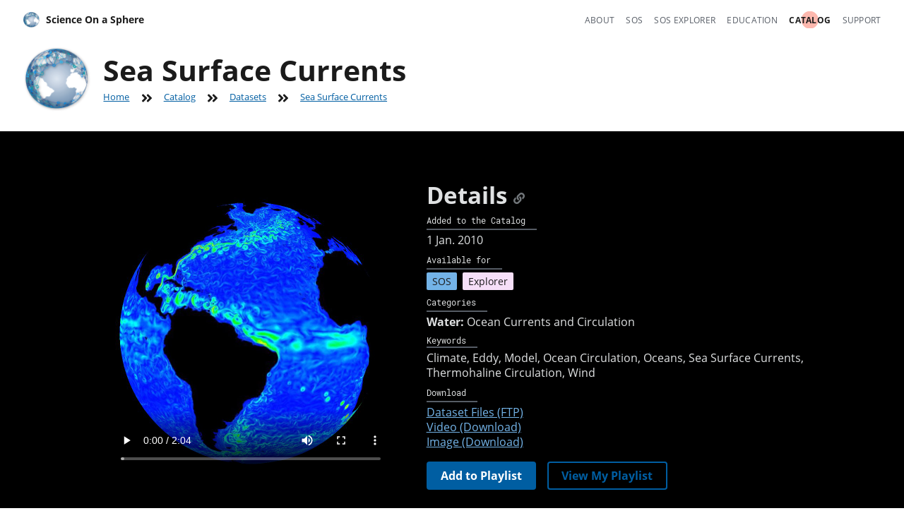

--- FILE ---
content_type: text/html
request_url: https://sos.noaa.gov/catalog/datasets/sea-surface-currents/
body_size: 11003
content:
<!DOCTYPE html>
<html lang="en" class="no-js"><head>
    <meta charset="UTF-8">
    <meta name="viewport" content="width=device-width, initial-scale=1.0">
    <meta http-equiv="X-UA-Compatible" content="ie=edge">

    <script>document.documentElement.setAttribute("class", "");</script>

    
  





<title>Sea Surface Currents - Science On a Sphere</title>
<link rel="canonical" href="https://sos.noaa.gov/catalog/datasets/sea-surface-currents/">

<meta property="og:site_name" content="Science On a Sphere">
<meta property="og:title" content="Sea Surface Currents - Science On a Sphere">
<meta property="og:type" content="website">
<meta property="og:url" content="https://sos.noaa.gov/catalog/datasets/sea-surface-currents/">







<meta property="og:image" content="https://sos.noaa.gov/ftp_mirror/oceans/nasa_speed/media/thumbnail_big.jpg">
<meta property="og:image:alt" content="Page image for Sea Surface Currents">

<meta property="twitter:card" content="summary_large_image">


    <link rel="stylesheet" href="/css/styles.css">
    <link rel="preload" href="/fonts/open-sans/OpenSans-Regular.woff2" as="font" type="font/woff2" crossorigin="">
    <link rel="preload" href="/fonts/open-sans/OpenSans-Bold.woff2" as="font" type="font/woff2" crossorigin="">
    <link rel="preload" href="/fonts/open-sans/OpenSans-Italic.woff2" as="font" type="font/woff2" crossorigin="">
    <link rel="stylesheet" media="print" href="/css/print.css">

    <script src="/js/flexgap.js" async=""></script>
    

    

    

    <!-- We participate in the US government's analytics program. See the data at analytics.usa.gov. -->
    <script async type="text/javascript" id="_fed_an_ua_tag" src="https://dap.digitalgov.gov/Universal-Federated-Analytics-Min.js?agency=DOC&amp;subagency=NOAA"></script>

    <!-- NOAA's Siteimprove Enterprise for website compliance (accessibility, SEO, QA, Analytics). -->
    <script async="" src="https://siteimproveanalytics.com/js/siteanalyze_6294131.js"></script>
    
  </head>

  
  
    
  
  

  <body class="letterbox theme--catalog">
    <a class="usa-skipnav" href="#main-content">Skip to Content</a>

    <header id="site-header" role="banner" class="sos-header">
  <div class="container-layout">
    <div class="cluster-layout -space-between">
      <div>

        <a href="/" aria-label="Home" class="sos-logo icon-link nav-link">
          <img src="/img/sos-logo-sm.png" alt="" width="24" height="24" class="icon">
          Science On a Sphere
        </a>

        <nav id="site-nav" aria-label="navigation" class="sos-nav cluster-layout no-print">
          <ul class="">
          

            
            

            <li class="nav-item">
              <a href="/about/" class="nav-link">About</a>
            </li>

          

            
            

            <li class="nav-item">
              <a href="/sos/" class="nav-link">SOS</a>
            </li>

          

            
            

            <li class="nav-item">
              <a href="/sos-explorer/" class="nav-link">SOS Explorer</a>
            </li>

          

            
            

            <li class="nav-item">
              <a href="/education/" class="nav-link">Education</a>
            </li>

          

            
            
              
            

            <li class="nav-item">
              <a href="/catalog/" class="nav-link" aria-current="page">Catalog</a>
            </li>

          

            
            

            <li class="nav-item">
              <a href="/support/" class="nav-link">Support</a>
            </li>

          
          </ul>
        </nav>

      </div>
    </div>
  </div>
</header>


    <main id="main-content" tabindex="-1">

    
  <header class="page-head padding-top-1 padding-bottom-3">
  <div class="container-layout">
    <div class="page-head__hgroup">
      <h1 class="page-head__title">Sea Surface Currents</h1>
      





  <div class="cluster-layout no-print">
    <ul aria-label="Breadcrumbs">

      
  
  
    
  
  <li class="breadcrumb">
    <a class="breadcrumb__link" href="/">Home</a>
    
      <span class="breadcrumb__separator icon"><svg viewBox="0 0 448 512"><path d="M224.3 273l-136 136c-9.4 9.4-24.6 9.4-33.9 0l-22.6-22.6c-9.4-9.4-9.4-24.6 0-33.9l96.4-96.4-96.4-96.4c-9.4-9.4-9.4-24.6 0-33.9L54.3 103c9.4-9.4 24.6-9.4 33.9 0l136 136c9.5 9.4 9.5 24.6.1 34zm192-34l-136-136c-9.4-9.4-24.6-9.4-33.9 0l-22.6 22.6c-9.4 9.4-9.4 24.6 0 33.9l96.4 96.4-96.4 96.4c-9.4 9.4-9.4 24.6 0 33.9l22.6 22.6c9.4 9.4 24.6 9.4 33.9 0l136-136c9.4-9.2 9.4-24.4 0-33.8z"></path></svg></span>
    
  </li>


      
        
  
  
    
  
  <li class="breadcrumb">
    <a class="breadcrumb__link" href="/catalog/">Catalog</a>
    
      <span class="breadcrumb__separator icon"><svg viewBox="0 0 448 512"><path d="M224.3 273l-136 136c-9.4 9.4-24.6 9.4-33.9 0l-22.6-22.6c-9.4-9.4-9.4-24.6 0-33.9l96.4-96.4-96.4-96.4c-9.4-9.4-9.4-24.6 0-33.9L54.3 103c9.4-9.4 24.6-9.4 33.9 0l136 136c9.5 9.4 9.5 24.6.1 34zm192-34l-136-136c-9.4-9.4-24.6-9.4-33.9 0l-22.6 22.6c-9.4 9.4-9.4 24.6 0 33.9l96.4 96.4-96.4 96.4c-9.4 9.4-9.4 24.6 0 33.9l22.6 22.6c9.4 9.4 24.6 9.4 33.9 0l136-136c9.4-9.2 9.4-24.4 0-33.8z"></path></svg></span>
    
  </li>

      
        
  
  
    
  
  <li class="breadcrumb">
    <a class="breadcrumb__link" href="/catalog/datasets/">Datasets</a>
    
      <span class="breadcrumb__separator icon"><svg viewBox="0 0 448 512"><path d="M224.3 273l-136 136c-9.4 9.4-24.6 9.4-33.9 0l-22.6-22.6c-9.4-9.4-9.4-24.6 0-33.9l96.4-96.4-96.4-96.4c-9.4-9.4-9.4-24.6 0-33.9L54.3 103c9.4-9.4 24.6-9.4 33.9 0l136 136c9.5 9.4 9.5 24.6.1 34zm192-34l-136-136c-9.4-9.4-24.6-9.4-33.9 0l-22.6 22.6c-9.4 9.4-9.4 24.6 0 33.9l96.4 96.4-96.4 96.4c-9.4 9.4-9.4 24.6 0 33.9l22.6 22.6c9.4 9.4 24.6 9.4 33.9 0l136-136c9.4-9.2 9.4-24.4 0-33.8z"></path></svg></span>
    
  </li>

      

      
  
  
  <li class="breadcrumb">
    <a class="breadcrumb__link" aria-current="page">Sea Surface Currents</a>
    
  </li>


    </ul>
  </div>


    </div>
  </div>
</header>

  <div class="usa-section bg-black text-base-lighter">
    <div class="container-layout container-layout--narrow">
      

  
  


  


<div class="cluster-layout">
  
  <section aria-labelledby="details">

    
      <video controls="" poster="/ftp_mirror/oceans/nasa_speed/media/thumbnail_big.jpg" width="400" height="400" class="margin-x-auto">
        <source src="/videos/nasa_speed_400.mp4">
        <img alt="" src="/ftp_mirror/oceans/nasa_speed/media/thumbnail_big.jpg">
      </video>
    

    <div class="measure-3">
      <div class="sos-heading--2">
      <h2 id="details">Details</h2>
      <a href="#details" class="sos-anchor-link no-print">
        <span class="icon"><svg viewBox="0 0 512 512"><path d="M326.612 185.391c59.747 59.809 58.927 155.698.36 214.59-.11.12-.24.25-.36.37l-67.2 67.2c-59.27 59.27-155.699 59.262-214.96 0-59.27-59.26-59.27-155.7 0-214.96l37.106-37.106c9.84-9.84 26.786-3.3 27.294 10.606.648 17.722 3.826 35.527 9.69 52.721 1.986 5.822.567 12.262-3.783 16.612l-13.087 13.087c-28.026 28.026-28.905 73.66-1.155 101.96 28.024 28.579 74.086 28.749 102.325.51l67.2-67.19c28.191-28.191 28.073-73.757 0-101.83-3.701-3.694-7.429-6.564-10.341-8.569a16.037 16.037 0 0 1-6.947-12.606c-.396-10.567 3.348-21.456 11.698-29.806l21.054-21.055c5.521-5.521 14.182-6.199 20.584-1.731a152.482 152.482 0 0 1 20.522 17.197zM467.547 44.449c-59.261-59.262-155.69-59.27-214.96 0l-67.2 67.2c-.12.12-.25.25-.36.37-58.566 58.892-59.387 154.781.36 214.59a152.454 152.454 0 0 0 20.521 17.196c6.402 4.468 15.064 3.789 20.584-1.731l21.054-21.055c8.35-8.35 12.094-19.239 11.698-29.806a16.037 16.037 0 0 0-6.947-12.606c-2.912-2.005-6.64-4.875-10.341-8.569-28.073-28.073-28.191-73.639 0-101.83l67.2-67.19c28.239-28.239 74.3-28.069 102.325.51 27.75 28.3 26.872 73.934-1.155 101.96l-13.087 13.087c-4.35 4.35-5.769 10.79-3.783 16.612 5.864 17.194 9.042 34.999 9.69 52.721.509 13.906 17.454 20.446 27.294 10.606l37.106-37.106c59.271-59.259 59.271-155.699.001-214.959z"></path></svg></span>
        <span class="usa-sr-only">Permalink to Details</span>
      </a>
    </div>

      <dl class="metadata-list">
        <div>
          <dt><span class="metadata-list__heading text-base-lighter">Added to the Catalog</span></dt>
          <dd><time datetime="2010-01-01">1 Jan. 2010</time></dd>
        </div>

        <div>
          <dt><span class="metadata-list__heading text-base-lighter">Available for</span></dt>
          <dd class="usa-tag bg-primary-light text-ink">SOS</dd>
          <dd class="usa-tag bg-violet-warm-10 text-ink text-no-transform">Explorer</dd>
        </div>

        
          <div>
            <dt><span class="metadata-list__heading text-base-lighter">Categories</span></dt>
            
              <dd><b>Water:</b> Ocean Currents and Circulation
            
          </dd></div>
        

        
          <div class="comma-separated line-height-sans-2">
            <dt><span class="metadata-list__heading text-base-lighter">Keywords</span></dt>
            
              <dd>Climate</dd>
            
              <dd>Eddy</dd>
            
              <dd>Model</dd>
            
              <dd>Ocean Circulation</dd>
            
              <dd>Oceans</dd>
            
              <dd>Sea Surface Currents</dd>
            
              <dd>Thermohaline Circulation</dd>
            
              <dd>Wind</dd>
            
          </div>
        

        <div>
          <dt><span class="metadata-list__heading text-base-lighter">Download</span></dt>
          <dd><a href="ftp://public.sos.noaa.gov/oceans/nasa_speed/">Dataset Files (FTP)</a></dd>
          <dd><a href="/videos-original/nasa_speed_400.mov" download="">Video (Download)</a></dd>
          <dd><a href="/ftp_mirror/oceans/nasa_speed/media/thumbnail_big.jpg" download="">Image (Download)</a></dd>
        </div>
      </dl>

      
      
        <script>window.PLAYLIST_META = Object.assign({ url: "/catalog/datasets/sea-surface-currents/" }, {"id":130,"name":"Sea Surface Currents","thumbnailBig":"/ftp_mirror/oceans/nasa_speed/media/thumbnail_big.jpg","variations":[{"name":"Sea Surface Currents (with audio)","hasAudio":1,"isTranslated":null,"playlistPath":"/shared/sos/media/oceans/nasa_speed/playlist_audio.sos"}]});</script>
        <div class="cluster-layout margin-top-2">
          <div>
            <button class="usa-button add-to-playlist multi-state-button" x-cloak="">
              <div class="multi-state-button__container">
                <span class="multi-state-button__label multi-state-button__default">Add to Playlist</span>
                <span class="multi-state-button__label multi-state-button__clicked" aria-hidden="true">Added!</span>
              </div>
            </button>
            <a href="/catalog/playlist-builder/" class="view-playlist usa-button usa-button--outline" x-cloak="">View My Playlist</a>
          </div>
        </div>
        <script src="/js/add-to-playlist.js"></script>
      

    </div>

  </section>
</div>

    </div>
  </div>

  <div class="usa-section container-layout container-layout--narrow">
    



<div class="sidebar-layout">

  <div class="usa-prose margin-bottom-4">
    <div class="sos-heading--2">
      <h2 id="description">Description</h2>
      <a href="#description" class="sos-anchor-link no-print">
        <span class="icon"><svg viewBox="0 0 512 512"><path d="M326.612 185.391c59.747 59.809 58.927 155.698.36 214.59-.11.12-.24.25-.36.37l-67.2 67.2c-59.27 59.27-155.699 59.262-214.96 0-59.27-59.26-59.27-155.7 0-214.96l37.106-37.106c9.84-9.84 26.786-3.3 27.294 10.606.648 17.722 3.826 35.527 9.69 52.721 1.986 5.822.567 12.262-3.783 16.612l-13.087 13.087c-28.026 28.026-28.905 73.66-1.155 101.96 28.024 28.579 74.086 28.749 102.325.51l67.2-67.19c28.191-28.191 28.073-73.757 0-101.83-3.701-3.694-7.429-6.564-10.341-8.569a16.037 16.037 0 0 1-6.947-12.606c-.396-10.567 3.348-21.456 11.698-29.806l21.054-21.055c5.521-5.521 14.182-6.199 20.584-1.731a152.482 152.482 0 0 1 20.522 17.197zM467.547 44.449c-59.261-59.262-155.69-59.27-214.96 0l-67.2 67.2c-.12.12-.25.25-.36.37-58.566 58.892-59.387 154.781.36 214.59a152.454 152.454 0 0 0 20.521 17.196c6.402 4.468 15.064 3.789 20.584-1.731l21.054-21.055c8.35-8.35 12.094-19.239 11.698-29.806a16.037 16.037 0 0 0-6.947-12.606c-2.912-2.005-6.64-4.875-10.341-8.569-28.073-28.073-28.191-73.639 0-101.83l67.2-67.19c28.239-28.239 74.3-28.069 102.325.51 27.75 28.3 26.872 73.934-1.155 101.96l-13.087 13.087c-4.35 4.35-5.769 10.79-3.783 16.612 5.864 17.194 9.042 34.999 9.69 52.721.509 13.906 17.454 20.446 27.294 10.606l37.106-37.106c59.271-59.259 59.271-155.699.001-214.959z"></path></svg></span>
        <span class="usa-sr-only">Permalink to Description</span>
      </a>
    </div>
    <p>The water in the ocean is constantly moving.  Ocean currents are typically driven by surface wind and can have a huge impact on climate.  Northwest Europe is moderately temperate considering its latitude because the Gulf Stream off of the eastern coast of the United States transports warm water north to those areas.  In fact, the Atlantic Ocean along the U.S. coast is much warmer than the Pacific Ocean along the U.S. coast because of the warm water transported in the Gulf Stream.  In this visualization, a model created by NASA, the color variations denote speed.  The lighter green areas are moving faster than the blue areas.
</p>

	<p>	Along most of the coasts, where the water faces an obstacle, the water’s velocity increases and eddies form.  Eddies (small whirlpools) are most readily seen in streams, where they form behind rocks as the water flows around them.  The eddies in the ocean follow the same priniciple, but are so large that they are hard to detect.  Eddies can also spin off at the edges of currents as they travel through the oceans.  An almost constant string of eddies is visible off of the northern coast of South America as an equatorial current from Africa crashes into South America.  Eddies are also visible off of many islands around the world.  
</p><div class="sos-heading--2">
      <h2 id="next-generation-science-standards">Next Generation Science Standards</h2>
      <a href="#next-generation-science-standards" class="sos-anchor-link no-print">
        <span class="icon"><svg viewBox="0 0 512 512"><path d="M326.612 185.391c59.747 59.809 58.927 155.698.36 214.59-.11.12-.24.25-.36.37l-67.2 67.2c-59.27 59.27-155.699 59.262-214.96 0-59.27-59.26-59.27-155.7 0-214.96l37.106-37.106c9.84-9.84 26.786-3.3 27.294 10.606.648 17.722 3.826 35.527 9.69 52.721 1.986 5.822.567 12.262-3.783 16.612l-13.087 13.087c-28.026 28.026-28.905 73.66-1.155 101.96 28.024 28.579 74.086 28.749 102.325.51l67.2-67.19c28.191-28.191 28.073-73.757 0-101.83-3.701-3.694-7.429-6.564-10.341-8.569a16.037 16.037 0 0 1-6.947-12.606c-.396-10.567 3.348-21.456 11.698-29.806l21.054-21.055c5.521-5.521 14.182-6.199 20.584-1.731a152.482 152.482 0 0 1 20.522 17.197zM467.547 44.449c-59.261-59.262-155.69-59.27-214.96 0l-67.2 67.2c-.12.12-.25.25-.36.37-58.566 58.892-59.387 154.781.36 214.59a152.454 152.454 0 0 0 20.521 17.196c6.402 4.468 15.064 3.789 20.584-1.731l21.054-21.055c8.35-8.35 12.094-19.239 11.698-29.806a16.037 16.037 0 0 0-6.947-12.606c-2.912-2.005-6.64-4.875-10.341-8.569-28.073-28.073-28.191-73.639 0-101.83l67.2-67.19c28.239-28.239 74.3-28.069 102.325.51 27.75 28.3 26.872 73.934-1.155 101.96l-13.087 13.087c-4.35 4.35-5.769 10.79-3.783 16.612 5.864 17.194 9.042 34.999 9.69 52.721.509 13.906 17.454 20.446 27.294 10.606l37.106-37.106c59.271-59.259 59.271-155.699.001-214.959z"></path></svg></span>
        <span class="usa-sr-only">Permalink to Next Generation Science Standards</span>
      </a>
    </div><div class="sos-heading--3">
      <h3 id="next-generation-science-standards-cross-cutting-concepts">Cross-cutting Concepts</h3>
      <a href="#next-generation-science-standards-cross-cutting-concepts" class="sos-anchor-link no-print">
        <span class="icon"><svg viewBox="0 0 512 512"><path d="M326.612 185.391c59.747 59.809 58.927 155.698.36 214.59-.11.12-.24.25-.36.37l-67.2 67.2c-59.27 59.27-155.699 59.262-214.96 0-59.27-59.26-59.27-155.7 0-214.96l37.106-37.106c9.84-9.84 26.786-3.3 27.294 10.606.648 17.722 3.826 35.527 9.69 52.721 1.986 5.822.567 12.262-3.783 16.612l-13.087 13.087c-28.026 28.026-28.905 73.66-1.155 101.96 28.024 28.579 74.086 28.749 102.325.51l67.2-67.19c28.191-28.191 28.073-73.757 0-101.83-3.701-3.694-7.429-6.564-10.341-8.569a16.037 16.037 0 0 1-6.947-12.606c-.396-10.567 3.348-21.456 11.698-29.806l21.054-21.055c5.521-5.521 14.182-6.199 20.584-1.731a152.482 152.482 0 0 1 20.522 17.197zM467.547 44.449c-59.261-59.262-155.69-59.27-214.96 0l-67.2 67.2c-.12.12-.25.25-.36.37-58.566 58.892-59.387 154.781.36 214.59a152.454 152.454 0 0 0 20.521 17.196c6.402 4.468 15.064 3.789 20.584-1.731l21.054-21.055c8.35-8.35 12.094-19.239 11.698-29.806a16.037 16.037 0 0 0-6.947-12.606c-2.912-2.005-6.64-4.875-10.341-8.569-28.073-28.073-28.191-73.639 0-101.83l67.2-67.19c28.239-28.239 74.3-28.069 102.325.51 27.75 28.3 26.872 73.934-1.155 101.96l-13.087 13.087c-4.35 4.35-5.769 10.79-3.783 16.612 5.864 17.194 9.042 34.999 9.69 52.721.509 13.906 17.454 20.446 27.294 10.606l37.106-37.106c59.271-59.259 59.271-155.699.001-214.959z"></path></svg></span>
        <span class="usa-sr-only">Permalink to Cross-cutting Concepts</span>
      </a>
    </div><div class="stack-layout"><details class="usa-prose"><summary>Grades 3–5</summary><p>
            <strong>C1 Patterns</strong>. Students identify similarities and differences in order to sort and classify natural objects and designed products. They identify patterns related to time, including simple rates of change and cycles, and to use these patterns to make predictions.
          </p><p>
            <strong>C4 Systems and System Models</strong>. Students understand that a system is a group of related parts that make up a whole and can carry out functions its individual parts cannot. They can also describe a system in terms of its components and their interactions.
          </p></details><details class="usa-prose"><summary>Grades 6–8</summary><p>
            <strong>C1 Patterns</strong>. Students recognize that macroscopic patterns are related to the nature of microscopic and atomic-level structure. They identify patterns in rates of change and other numerical relationships that provide information about natural and human designed systems. They use patterns to identify cause and effect relationships, and use graphs and charts to identify patterns in data.
          </p><p>
            <strong>C4 Systems and System Models</strong>. Students can understand that systems may interact with other systems; they may have sub-systems and be a part of larger complex systems. They can use models to represent systems and their interactions—such as inputs, processes and outputs—and energy, matter, and information flows within systems. They can also learn that models are limited in that they only represent certain aspects of the system under study.
          </p><p>
            <strong>C5 Energy and Matter</strong>. Students learn matter is conserved because atoms are conserved in physical and chemical processes. They also learn within a natural or designed system, the transfer of energy drives the motion and/or cycling of matter. Energy may take different forms (e.g. energy in fields, thermal energy, energy of motion). The transfer of energy can be tracked as energy flows through a designed or natural system.
          </p></details><details class="usa-prose"><summary>Grades 9–12</summary><p>
            <strong>C1 Patterns</strong>. Students observe patterns in systems at different scales and cite patterns as empirical evidence for causality in supporting their explanations of phenomena. They recognize classifications or explanations used at one scale may not be useful or need revision using a different scale; thus requiring improved investigations and experiments. They use mathematical representations to identify certain patterns and analyze patterns of performance in order to re-engineer and improve a designed system.
          </p><p>
            <strong>C4 Systems and System Models</strong>. Students can investigate or analyze a system by defining its boundaries and initial conditions, as well as its inputs and outputs. They can use models (e.g., physical, mathematical, computer models) to simulate the flow of energy, matter, and interactions within and between systems at different scales. They can also use models and simulations to predict the behavior of a system, and recognize that these predictions have limited precision and reliability due to the assumptions and approximations inherent in the models. They can also design systems to do specific tasks.
          </p><p>
            <strong>C5 Energy and Matter</strong>. Students learn that the total amount of energy and matter in closed systems is conserved. They can describe changes of energy and matter in a system in terms of energy and matter flows into, out of, and within that system. They also learn that energy cannot be created or destroyed. It only moves between one place and another place, between objects and/or fields, or between systems. Energy drives the cycling of matter within and between systems. In nuclear processes, atoms are not conserved, but the total number of protons plus neutrons is conserved.
          </p></details></div><div class="sos-heading--3">
      <h3 id="next-generation-science-standards-disciplinary-core-ideas">Disciplinary Core Ideas</h3>
      <a href="#next-generation-science-standards-disciplinary-core-ideas" class="sos-anchor-link no-print">
        <span class="icon"><svg viewBox="0 0 512 512"><path d="M326.612 185.391c59.747 59.809 58.927 155.698.36 214.59-.11.12-.24.25-.36.37l-67.2 67.2c-59.27 59.27-155.699 59.262-214.96 0-59.27-59.26-59.27-155.7 0-214.96l37.106-37.106c9.84-9.84 26.786-3.3 27.294 10.606.648 17.722 3.826 35.527 9.69 52.721 1.986 5.822.567 12.262-3.783 16.612l-13.087 13.087c-28.026 28.026-28.905 73.66-1.155 101.96 28.024 28.579 74.086 28.749 102.325.51l67.2-67.19c28.191-28.191 28.073-73.757 0-101.83-3.701-3.694-7.429-6.564-10.341-8.569a16.037 16.037 0 0 1-6.947-12.606c-.396-10.567 3.348-21.456 11.698-29.806l21.054-21.055c5.521-5.521 14.182-6.199 20.584-1.731a152.482 152.482 0 0 1 20.522 17.197zM467.547 44.449c-59.261-59.262-155.69-59.27-214.96 0l-67.2 67.2c-.12.12-.25.25-.36.37-58.566 58.892-59.387 154.781.36 214.59a152.454 152.454 0 0 0 20.521 17.196c6.402 4.468 15.064 3.789 20.584-1.731l21.054-21.055c8.35-8.35 12.094-19.239 11.698-29.806a16.037 16.037 0 0 0-6.947-12.606c-2.912-2.005-6.64-4.875-10.341-8.569-28.073-28.073-28.191-73.639 0-101.83l67.2-67.19c28.239-28.239 74.3-28.069 102.325.51 27.75 28.3 26.872 73.934-1.155 101.96l-13.087 13.087c-4.35 4.35-5.769 10.79-3.783 16.612 5.864 17.194 9.042 34.999 9.69 52.721.509 13.906 17.454 20.446 27.294 10.606l37.106-37.106c59.271-59.259 59.271-155.699.001-214.959z"></path></svg></span>
        <span class="usa-sr-only">Permalink to Disciplinary Core Ideas</span>
      </a>
    </div><div class="stack-layout"><details class="usa-prose"><summary>Grades 3–5</summary><p>
            <strong>ESS2.A Earth Materials and Systems</strong>. Four major Earth systems interact. Rainfall helps to shape the land and affects the types of living things found in a region. Water, ice, wind, organisms, and gravity break rocks, soils, and sediments into smaller pieces and move them around
          </p><p>
            <strong>ESS2.C The Roles of Water in Earth's Processes</strong>. Most of Earth’s water is in the ocean and much of the Earth’s fresh water is in glaciers or underground.
          </p><p>
            <strong>ESS2.D Weather &amp; Climate</strong>. Climate describes patterns of typical weather conditions over different scales and variations. Historical weather patterns can be analyzed so that they can make predictions about what kind of weather might happen next.
          </p><p>
            <strong>PS2.A Forces and Motion</strong>. The effect of unbalanced forces on an object results in a change of motion. Patterns of motion can be used to predict future motion. Some forces act through contact, some forces act even when the objects are not in contact. The gravitational force of Earth acting on an object near Earth’s surface pulls that object toward the planet’s center
          </p><p>
            <strong>PS3.A Definitions of Energy</strong>. Moving objects contain energy. The faster the object moves, the more energy it has. Energy can be moved from place to place by moving objects, or through sound, light, or electrical currents. Energy can be converted from one form to another form.
          </p><p>
            <strong>PS4.A Wave Properties</strong>. Waves are regular patterns of motion, which can be made in water by disturbing the surface. Waves of the same type can differ in amplitude and wavelength. Waves can make objects move.
          </p></details><details class="usa-prose"><summary>Grades 6–8</summary><p>
            <strong>ESS2.A Earth Materials and Systems</strong>. Energy flows and matter cycles within and among Earth’s systems, including the sun and Earth’s interior as primary energy sources. Plate tectonics is one result of these processes.
          </p><p>
            <strong>ESS2.C The Roles of Water in Earth's Processes</strong>. Water cycles among land, ocean, and atmosphere, and is propelled by sunlight and gravity. Density variations of sea water drive interconnected ocean currents. Water movement causes weathering and erosion, changing landscape features.
          </p><p>
            <strong>ESS2.D Weather &amp; Climate</strong>. Complex interactions determine local weather patterns and influence climate, including the role of the ocean.
          </p><p>
            <strong>PS2.A Forces and Motion</strong>. The role of the mass of an object must be qualitatively accounted for in any change of motion due to the application of a force.
          </p><p>
            <strong>PS3.A Definitions of Energy</strong>. Kinetic energy can be distinguished from the various forms of potential energy. Energy changes to and from each type can be tracked through physical or chemical interactions. The relationship between the temperature and the total energy of a system depends on the types, states, and amounts of matter.
          </p><p>
            <strong>PS3.C Relationship between energy and forces</strong>. When two objects interact, each one exerts a force on the other, and these forces can transfer energy between them.
          </p><p>
            <strong>PS4.A Wave Properties</strong>. A simple wave model has a repeating pattern with a specific wavelength, frequency, and amplitude, and mechanical waves need a medium through which they are transmitted. This model can explain many phenomena including sound and light. Waves can transmit energy
          </p></details><details class="usa-prose"><summary>Grades 9–12</summary><p>
            <strong>ESS2.A Earth Materials and Systems</strong>. Feedback effects exist within and among Earth’s systems.The geological record shows that changes to global and regional climate can be caused by interactions among changes in the sun’s energy output or Earth’s orbit, tectonic events, ocean circulation, volcanic activity, glaciers, vegetation, and human activities.
          </p><p>
            <strong>ESS2.C The Roles of Water in Earth's Processes</strong>. The planet’s dynamics are greatly influenced by water’s unique chemical and physical properties.
          </p><p>
            <strong>ESS2.D Weather &amp; Climate</strong>. The role of radiation from the sun and its interactions with the atmosphere, ocean, and land are the foundation for the global climate system. Global climate models are used to predict future changes, including changes influenced by human behavior and natural factors
          </p><p>
            <strong>PS2.A Forces and Motion</strong>. Newton’s 2nd law (F=ma) and the conservation of momentum can be used to predict changes in the motion of macroscopic objects.
          </p><p>
            <strong>PS2.C Stability &amp; Instability in Physical Systems</strong>. Systems often change in predictable ways; understanding the forces that drive the transformations and cycles within a system, as well as the forces imposed on the system from the outside, helps predict its behavior under a variety of conditions. When a system has a great number of component pieces, one may not be able to predict much about its precise future. For such systems (e.g., with very many colliding molecules), one can often predict average but not detailed properties and behaviors (e.g., average temperature, motion, and rates of chemical change but not the trajectories or other changes of particular molecules). Systems may evolve in unpredictable ways when the outcome depends sensitively on the starting condition and the starting condition cannot be specified precisely enough to distinguish between different possible outcomes.
          </p><p>
            <strong>PS3.A Definitions of Energy</strong>. The total energy within a system is conserved. Energy transfer within and between systems can be described and predicted in terms of energy associated with the motion or configuration of particles (objects).
          </p><p>
            <strong>PS4.A Wave Properties</strong>. The wavelength and frequency of a wave are related to one another by the speed of the wave, which depends on the type of wave and the medium through which it is passing. Waves can be used to transmit information and energy.
          </p></details></div>
  </div>

  <div class="sidebar measure-5 font-body-xs">

      
      <div class="margin-bottom-4">
        <div class="sos-heading--3">
      <h3 id="next-generation-science-standards-notable-features">Notable Features</h3>
      <a href="#next-generation-science-standards-notable-features" class="sos-anchor-link no-print">
        <span class="icon"><svg viewBox="0 0 512 512"><path d="M326.612 185.391c59.747 59.809 58.927 155.698.36 214.59-.11.12-.24.25-.36.37l-67.2 67.2c-59.27 59.27-155.699 59.262-214.96 0-59.27-59.26-59.27-155.7 0-214.96l37.106-37.106c9.84-9.84 26.786-3.3 27.294 10.606.648 17.722 3.826 35.527 9.69 52.721 1.986 5.822.567 12.262-3.783 16.612l-13.087 13.087c-28.026 28.026-28.905 73.66-1.155 101.96 28.024 28.579 74.086 28.749 102.325.51l67.2-67.19c28.191-28.191 28.073-73.757 0-101.83-3.701-3.694-7.429-6.564-10.341-8.569a16.037 16.037 0 0 1-6.947-12.606c-.396-10.567 3.348-21.456 11.698-29.806l21.054-21.055c5.521-5.521 14.182-6.199 20.584-1.731a152.482 152.482 0 0 1 20.522 17.197zM467.547 44.449c-59.261-59.262-155.69-59.27-214.96 0l-67.2 67.2c-.12.12-.25.25-.36.37-58.566 58.892-59.387 154.781.36 214.59a152.454 152.454 0 0 0 20.521 17.196c6.402 4.468 15.064 3.789 20.584-1.731l21.054-21.055c8.35-8.35 12.094-19.239 11.698-29.806a16.037 16.037 0 0 0-6.947-12.606c-2.912-2.005-6.64-4.875-10.341-8.569-28.073-28.073-28.191-73.639 0-101.83l67.2-67.19c28.239-28.239 74.3-28.069 102.325.51 27.75 28.3 26.872 73.934-1.155 101.96l-13.087 13.087c-4.35 4.35-5.769 10.79-3.783 16.612 5.864 17.194 9.042 34.999 9.69 52.721.509 13.906 17.454 20.446 27.294 10.606l37.106-37.106c59.271-59.259 59.271-155.699.001-214.959z"></path></svg></span>
        <span class="usa-sr-only">Permalink to Notable Features</span>
      </a>
    </div>
        <ul>
<li>The Gulf Stream winding its way along the east coast of the U.S.</li>
<li>Eddies forming along almost all the coasts</li>
</ul>
      </div>
      

      
      <div class="margin-bottom-4">
        <div class="sos-heading--3">
      <h3 id="next-generation-science-standards-variations">Variations</h3>
      <a href="#next-generation-science-standards-variations" class="sos-anchor-link no-print">
        <span class="icon"><svg viewBox="0 0 512 512"><path d="M326.612 185.391c59.747 59.809 58.927 155.698.36 214.59-.11.12-.24.25-.36.37l-67.2 67.2c-59.27 59.27-155.699 59.262-214.96 0-59.27-59.26-59.27-155.7 0-214.96l37.106-37.106c9.84-9.84 26.786-3.3 27.294 10.606.648 17.722 3.826 35.527 9.69 52.721 1.986 5.822.567 12.262-3.783 16.612l-13.087 13.087c-28.026 28.026-28.905 73.66-1.155 101.96 28.024 28.579 74.086 28.749 102.325.51l67.2-67.19c28.191-28.191 28.073-73.757 0-101.83-3.701-3.694-7.429-6.564-10.341-8.569a16.037 16.037 0 0 1-6.947-12.606c-.396-10.567 3.348-21.456 11.698-29.806l21.054-21.055c5.521-5.521 14.182-6.199 20.584-1.731a152.482 152.482 0 0 1 20.522 17.197zM467.547 44.449c-59.261-59.262-155.69-59.27-214.96 0l-67.2 67.2c-.12.12-.25.25-.36.37-58.566 58.892-59.387 154.781.36 214.59a152.454 152.454 0 0 0 20.521 17.196c6.402 4.468 15.064 3.789 20.584-1.731l21.054-21.055c8.35-8.35 12.094-19.239 11.698-29.806a16.037 16.037 0 0 0-6.947-12.606c-2.912-2.005-6.64-4.875-10.341-8.569-28.073-28.073-28.191-73.639 0-101.83l67.2-67.19c28.239-28.239 74.3-28.069 102.325.51 27.75 28.3 26.872 73.934-1.155 101.96l-13.087 13.087c-4.35 4.35-5.769 10.79-3.783 16.612 5.864 17.194 9.042 34.999 9.69 52.721.509 13.906 17.454 20.446 27.294 10.606l37.106-37.106c59.271-59.259 59.271-155.699.001-214.959z"></path></svg></span>
        <span class="usa-sr-only">Permalink to Variations</span>
      </a>
    </div>
        <p class="line-height-body-3 text-base-darkest">
          <small>
            Variations introduce slight modifications to the main
            dataset. For example, a variation might add a <a href="/support/sos/datasets/picture-in-picture/">PIP</a> or provide a translated audio track.
          </small>
        </p>
        <ul class="margin-top-2">
          
            <li>Sea Surface Currents (with audio)</li>
          
        </ul>
      </div>
      

      
      <div class="margin-bottom-4">
        <div class="sos-heading--3">
      <h3 id="next-generation-science-standards-data-source">Data Source</h3>
      <a href="#next-generation-science-standards-data-source" class="sos-anchor-link no-print">
        <span class="icon"><svg viewBox="0 0 512 512"><path d="M326.612 185.391c59.747 59.809 58.927 155.698.36 214.59-.11.12-.24.25-.36.37l-67.2 67.2c-59.27 59.27-155.699 59.262-214.96 0-59.27-59.26-59.27-155.7 0-214.96l37.106-37.106c9.84-9.84 26.786-3.3 27.294 10.606.648 17.722 3.826 35.527 9.69 52.721 1.986 5.822.567 12.262-3.783 16.612l-13.087 13.087c-28.026 28.026-28.905 73.66-1.155 101.96 28.024 28.579 74.086 28.749 102.325.51l67.2-67.19c28.191-28.191 28.073-73.757 0-101.83-3.701-3.694-7.429-6.564-10.341-8.569a16.037 16.037 0 0 1-6.947-12.606c-.396-10.567 3.348-21.456 11.698-29.806l21.054-21.055c5.521-5.521 14.182-6.199 20.584-1.731a152.482 152.482 0 0 1 20.522 17.197zM467.547 44.449c-59.261-59.262-155.69-59.27-214.96 0l-67.2 67.2c-.12.12-.25.25-.36.37-58.566 58.892-59.387 154.781.36 214.59a152.454 152.454 0 0 0 20.521 17.196c6.402 4.468 15.064 3.789 20.584-1.731l21.054-21.055c8.35-8.35 12.094-19.239 11.698-29.806a16.037 16.037 0 0 0-6.947-12.606c-2.912-2.005-6.64-4.875-10.341-8.569-28.073-28.073-28.191-73.639 0-101.83l67.2-67.19c28.239-28.239 74.3-28.069 102.325.51 27.75 28.3 26.872 73.934-1.155 101.96l-13.087 13.087c-4.35 4.35-5.769 10.79-3.783 16.612 5.864 17.194 9.042 34.999 9.69 52.721.509 13.906 17.454 20.446 27.294 10.606l37.106-37.106c59.271-59.259 59.271-155.699.001-214.959z"></path></svg></span>
        <span class="usa-sr-only">Permalink to Data Source</span>
      </a>
    </div>
        <p class="margin-top-1">Los Alamos National Labs and the Naval Postgraduate School </p>
      </div>
      

    </div>  

</div>  

<footer>
  <div class="sos-heading--2">
      <h2 id="contacts">Contacts</h2>
      <a href="#contacts" class="sos-anchor-link no-print">
        <span class="icon"><svg viewBox="0 0 512 512"><path d="M326.612 185.391c59.747 59.809 58.927 155.698.36 214.59-.11.12-.24.25-.36.37l-67.2 67.2c-59.27 59.27-155.699 59.262-214.96 0-59.27-59.26-59.27-155.7 0-214.96l37.106-37.106c9.84-9.84 26.786-3.3 27.294 10.606.648 17.722 3.826 35.527 9.69 52.721 1.986 5.822.567 12.262-3.783 16.612l-13.087 13.087c-28.026 28.026-28.905 73.66-1.155 101.96 28.024 28.579 74.086 28.749 102.325.51l67.2-67.19c28.191-28.191 28.073-73.757 0-101.83-3.701-3.694-7.429-6.564-10.341-8.569a16.037 16.037 0 0 1-6.947-12.606c-.396-10.567 3.348-21.456 11.698-29.806l21.054-21.055c5.521-5.521 14.182-6.199 20.584-1.731a152.482 152.482 0 0 1 20.522 17.197zM467.547 44.449c-59.261-59.262-155.69-59.27-214.96 0l-67.2 67.2c-.12.12-.25.25-.36.37-58.566 58.892-59.387 154.781.36 214.59a152.454 152.454 0 0 0 20.521 17.196c6.402 4.468 15.064 3.789 20.584-1.731l21.054-21.055c8.35-8.35 12.094-19.239 11.698-29.806a16.037 16.037 0 0 0-6.947-12.606c-2.912-2.005-6.64-4.875-10.341-8.569-28.073-28.073-28.191-73.639 0-101.83l67.2-67.19c28.239-28.239 74.3-28.069 102.325.51 27.75 28.3 26.872 73.934-1.155 101.96l-13.087 13.087c-4.35 4.35-5.769 10.79-3.783 16.612 5.864 17.194 9.042 34.999 9.69 52.721.509 13.906 17.454 20.446 27.294 10.606l37.106-37.106c59.271-59.259 59.271-155.699.001-214.959z"></path></svg></span>
        <span class="usa-sr-only">Permalink to Contacts</span>
      </a>
    </div>
  <div class="column-width-1">
    
      
      <div class="avoid-break
        ">
        <div class="sos-heading--3">
      <h3 id="contacts-dataset-developer">Dataset Developer</h3>
      <a href="#contacts-dataset-developer" class="sos-anchor-link no-print">
        <span class="icon"><svg viewBox="0 0 512 512"><path d="M326.612 185.391c59.747 59.809 58.927 155.698.36 214.59-.11.12-.24.25-.36.37l-67.2 67.2c-59.27 59.27-155.699 59.262-214.96 0-59.27-59.26-59.27-155.7 0-214.96l37.106-37.106c9.84-9.84 26.786-3.3 27.294 10.606.648 17.722 3.826 35.527 9.69 52.721 1.986 5.822.567 12.262-3.783 16.612l-13.087 13.087c-28.026 28.026-28.905 73.66-1.155 101.96 28.024 28.579 74.086 28.749 102.325.51l67.2-67.19c28.191-28.191 28.073-73.757 0-101.83-3.701-3.694-7.429-6.564-10.341-8.569a16.037 16.037 0 0 1-6.947-12.606c-.396-10.567 3.348-21.456 11.698-29.806l21.054-21.055c5.521-5.521 14.182-6.199 20.584-1.731a152.482 152.482 0 0 1 20.522 17.197zM467.547 44.449c-59.261-59.262-155.69-59.27-214.96 0l-67.2 67.2c-.12.12-.25.25-.36.37-58.566 58.892-59.387 154.781.36 214.59a152.454 152.454 0 0 0 20.521 17.196c6.402 4.468 15.064 3.789 20.584-1.731l21.054-21.055c8.35-8.35 12.094-19.239 11.698-29.806a16.037 16.037 0 0 0-6.947-12.606c-2.912-2.005-6.64-4.875-10.341-8.569-28.073-28.073-28.191-73.639 0-101.83l67.2-67.19c28.239-28.239 74.3-28.069 102.325.51 27.75 28.3 26.872 73.934-1.155 101.96l-13.087 13.087c-4.35 4.35-5.769 10.79-3.783 16.612 5.864 17.194 9.042 34.999 9.69 52.721.509 13.906 17.454 20.446 27.294 10.606l37.106-37.106c59.271-59.259 59.271-155.699.001-214.959z"></path></svg></span>
        <span class="usa-sr-only">Permalink to Dataset Developer</span>
      </a>
    </div>
        
          
          
            <h4 data-no-permalink="">
              <a href="http://www.lanl.gov/">Los Alamos National Laboratory (LANL)</a>
            </h4>
          

          <p class="avoid-break">
            
             
          </p>
        
          
          
            <h4 data-no-permalink="">
              <a href="http://www.nps.edu/">Naval Postgraduate School</a>
            </h4>
          

          <p class="avoid-break">
            
             
          </p>
        
      </div>
    
      
      <div class="avoid-break
         margin-top-2">
        <div class="sos-heading--3">
      <h3 id="contacts-dataset-vis-developer">Dataset Vis Developer</h3>
      <a href="#contacts-dataset-vis-developer" class="sos-anchor-link no-print">
        <span class="icon"><svg viewBox="0 0 512 512"><path d="M326.612 185.391c59.747 59.809 58.927 155.698.36 214.59-.11.12-.24.25-.36.37l-67.2 67.2c-59.27 59.27-155.699 59.262-214.96 0-59.27-59.26-59.27-155.7 0-214.96l37.106-37.106c9.84-9.84 26.786-3.3 27.294 10.606.648 17.722 3.826 35.527 9.69 52.721 1.986 5.822.567 12.262-3.783 16.612l-13.087 13.087c-28.026 28.026-28.905 73.66-1.155 101.96 28.024 28.579 74.086 28.749 102.325.51l67.2-67.19c28.191-28.191 28.073-73.757 0-101.83-3.701-3.694-7.429-6.564-10.341-8.569a16.037 16.037 0 0 1-6.947-12.606c-.396-10.567 3.348-21.456 11.698-29.806l21.054-21.055c5.521-5.521 14.182-6.199 20.584-1.731a152.482 152.482 0 0 1 20.522 17.197zM467.547 44.449c-59.261-59.262-155.69-59.27-214.96 0l-67.2 67.2c-.12.12-.25.25-.36.37-58.566 58.892-59.387 154.781.36 214.59a152.454 152.454 0 0 0 20.521 17.196c6.402 4.468 15.064 3.789 20.584-1.731l21.054-21.055c8.35-8.35 12.094-19.239 11.698-29.806a16.037 16.037 0 0 0-6.947-12.606c-2.912-2.005-6.64-4.875-10.341-8.569-28.073-28.073-28.191-73.639 0-101.83l67.2-67.19c28.239-28.239 74.3-28.069 102.325.51 27.75 28.3 26.872 73.934-1.155 101.96l-13.087 13.087c-4.35 4.35-5.769 10.79-3.783 16.612 5.864 17.194 9.042 34.999 9.69 52.721.509 13.906 17.454 20.446 27.294 10.606l37.106-37.106c59.271-59.259 59.271-155.699.001-214.959z"></path></svg></span>
        <span class="usa-sr-only">Permalink to Dataset Vis Developer</span>
      </a>
    </div>
        
          
          
            <h4 data-no-permalink="">
              <a href="http://www.lanl.gov/">Los Alamos National Laboratory (LANL)</a>
            </h4>
          

          <p class="avoid-break">
            
             
          </p>
        
          
          
            <h4 data-no-permalink="">
              <a href="http://www.nps.edu/">Naval Postgraduate School</a>
            </h4>
          

          <p class="avoid-break">
            
             
          </p>
        
      </div>
    
  </div>
</footer>


  
  </div>  

<div class="bg-base-lightest">
  <div class="container-layout container-layout--narrow no-print">

    
    <aside class="usa-section stack-layout" aria-labelledby="related-datasets">
      <div class="sos-heading--2">
      <h2 id="related-datasets">Related Datasets</h2>
      <a href="#related-datasets" class="sos-anchor-link no-print">
        <span class="icon"><svg viewBox="0 0 512 512"><path d="M326.612 185.391c59.747 59.809 58.927 155.698.36 214.59-.11.12-.24.25-.36.37l-67.2 67.2c-59.27 59.27-155.699 59.262-214.96 0-59.27-59.26-59.27-155.7 0-214.96l37.106-37.106c9.84-9.84 26.786-3.3 27.294 10.606.648 17.722 3.826 35.527 9.69 52.721 1.986 5.822.567 12.262-3.783 16.612l-13.087 13.087c-28.026 28.026-28.905 73.66-1.155 101.96 28.024 28.579 74.086 28.749 102.325.51l67.2-67.19c28.191-28.191 28.073-73.757 0-101.83-3.701-3.694-7.429-6.564-10.341-8.569a16.037 16.037 0 0 1-6.947-12.606c-.396-10.567 3.348-21.456 11.698-29.806l21.054-21.055c5.521-5.521 14.182-6.199 20.584-1.731a152.482 152.482 0 0 1 20.522 17.197zM467.547 44.449c-59.261-59.262-155.69-59.27-214.96 0l-67.2 67.2c-.12.12-.25.25-.36.37-58.566 58.892-59.387 154.781.36 214.59a152.454 152.454 0 0 0 20.521 17.196c6.402 4.468 15.064 3.789 20.584-1.731l21.054-21.055c8.35-8.35 12.094-19.239 11.698-29.806a16.037 16.037 0 0 0-6.947-12.606c-2.912-2.005-6.64-4.875-10.341-8.569-28.073-28.073-28.191-73.639 0-101.83l67.2-67.19c28.239-28.239 74.3-28.069 102.325.51 27.75 28.3 26.872 73.934-1.155 101.96l-13.087 13.087c-4.35 4.35-5.769 10.79-3.783 16.612 5.864 17.194 9.042 34.999 9.69 52.721.509 13.906 17.454 20.446 27.294 10.606l37.106-37.106c59.271-59.259 59.271-155.699.001-214.959z"></path></svg></span>
        <span class="usa-sr-only">Permalink to Related Datasets</span>
      </a>
    </div>
      <div class="grid-layout grid-gap--lg">

      
        
      
        
      
        
      
        
      
        
      
        
      
        
      
        
      
        
      
        
      
        
      
        
      
        
      
        
      
        
      
        
      
        
      
        
      
        
      
        
      
        
      
        
      
        
      
        
      
        
      
        
      
        
      
        
      
        
      
        
      
        
      
        
      
        
      
        
      
        
      
        
      
        
      
        
      
        
      
        
      
        
      
        
      
        
      
        
      
        
      
        
      
        
      
        
      
        
      
        
      
        
      
        
      
        
      
        
      
        
      
        
      
        
      
        
      
        
      
        
      
        
      
        
      
        
      
        
      
        
      
        
      
        
      
        
      
        
      
        
      
        
      
        
      
        
      
        
      
        
      
        
      
        
      
        
      
        
      
        
      
        
      
        
      
        
      
        
      
        
      
        
      
        
      
        
      
        
      
        
      
        
      
        
      
        
      
        
      
        
      
        
      
        
      
        
      
        
      
        
      
        
      
        
      
        
      
        
      
        
      
        
      
        
      
        
      
        
      
        
      
        
      
        
      
        
      
        
      
        
      
        
      
        
      
        
      
        
      
        
      
        
      
        
      
        
      
        
      
        
      
        
      
        
      
        
      
        
      
        
      
        
      
        
      
        
      
        
      
        
      
        
      
        
      
        
      
        
      
        
      
        
      
        
      
        
      
        
      
        
      
        
      
        
      
        
      
        
      
        
      
        
      
        
      
        
      
        
      
        
      
        
      
        
      
        
      
        
      
        
      
        
      
        
      
        
      
        
      
        
      
        
      
        
      
        
      
        
      
        
      
        
      
        
      
        
      
        
      
        
      
        
      
        
      
        
      
        
      
        
      
        
      
        
      
        
      
        
      
        
      
        
      
        
      
        
      
        
      
        
      
        
      
        
      
        
      
        
      
        
      
        
      
        
      
        
      
        
      
        
      
        
      
        
      
        
      
        
      
        
      
        
      
        
      
        
      
        
      
        
      
        
      
        
      
        
      
        
      
        
      
        
      
        
      
        
      
        
      
        
      
        
      
        
      
        
      
        
      
        
      
        
      
        
      
        
      
        
      
        
      
        
      
        
      
        
      
        
      
        
      
        
      
        
      
        
      
        
      
        
      
        
      
        
      
        
      
        
      
        
      
        
      
        
      
        
      
        
      
        
      
        
      
        
      
        
      
        
      
        
      
        
      
        
      
        
      
        
      
        
      
        
      
        
      
        
      
        
      
        
      
        
      
        
      
        
      
        
      
        
      
        
      
        
      
        
      
        
      
        
      
        
      
        
      
        
      
        
      
        
      
        
      
        
      
        
      
        
      
        
      
        
      
        
      
        
      
        
      
        
      
        
      
        
      
        
      
        
      
        
      
        
      
        
      
        
      
        
      
        
      
        
      
        
      
        
      
        
      
        
      
        
      
        
      
        
      
        
      
        
      
        
      
        
      
        
      
        
      
        
      
        
      
        
      
        
      
        
      
        
      
        
      
        
      
        
      
        
      
        
      
        
      
        
      
        
      
        
      
        
      
        
      
        
      
        
      
        
      
        
      
        
      
        
      
        
      
        
      
        
      
        
      
        
      
        
      
        
      
        
      
        
      
        
      
        
      
        
      
        
      
        
      
        
      
        
      
        
      
        
      
        
      
        
      
        
      
        
      
        
      
        
      
        
      
        
      
        
      
        
      
        
      
        
      
        
      
        
      
        
      
        
      
        
      
        
      
        
      
        
      
        
      
        
      
        
      
        
      
        
      
        
      
        
      
        
      
        
      
        
      
        
      
        
      
        
      
        
      
        
      
        
      
        
      
        
      
        
      
        
      
        
      
        
      
        
      
        
      
        
      
        
      
        
      
        
      
        
      
        
      
        
      
        
      
        
      
        
      
        
      
        
      
        
      
        
      
        
      
        
          
  <article class="sos-dataset flip" x-remove="">
    <div class="sos-dataset__container">
      <header class="sos-dataset__header">
        
  <strong class="sos-dataset__heading">
    <a href="/catalog/datasets/sea-surface-temperature-model/">
      Sea Surface Temperature Model
    </a>
  </strong>

        
  
  

  <details class="sos-dataset__variations" hidden="">
    <summary>
      0
      Variations
    </summary>

    <ul>
      

      
    </ul>
  </details>

      </header>

      <div class="sos-dataset__media">
        <div class="sos-dataset__img">
          
  <img src="/ftp_mirror/oceans/nasa_sst/media/thumbnail_big.jpg" alt="">

        </div>
      </div>

      <div class="sos-dataset__body">
        
  

  <div class="dataset-platforms cluster-layout">
    <ul>
      
        <li class="usa-tag bg-primary-light text-ink">
          SOS
        </li>
      

      
    </ul>
  </div>

        
  <p class="sos-dataset__added line-height-body-2">
    <span class="font-body-2xs">
      <span class="icon" aria-hidden="true" data-size="sm"><svg viewBox="0 0 448 512"><path d="M0 464c0 26.5 21.5 48 48 48h352c26.5 0 48-21.5 48-48V192H0v272zm320-196c0-6.6 5.4-12 12-12h40c6.6 0 12 5.4 12 12v40c0 6.6-5.4 12-12 12h-40c-6.6 0-12-5.4-12-12v-40zm0 128c0-6.6 5.4-12 12-12h40c6.6 0 12 5.4 12 12v40c0 6.6-5.4 12-12 12h-40c-6.6 0-12-5.4-12-12v-40zM192 268c0-6.6 5.4-12 12-12h40c6.6 0 12 5.4 12 12v40c0 6.6-5.4 12-12 12h-40c-6.6 0-12-5.4-12-12v-40zm0 128c0-6.6 5.4-12 12-12h40c6.6 0 12 5.4 12 12v40c0 6.6-5.4 12-12 12h-40c-6.6 0-12-5.4-12-12v-40zM64 268c0-6.6 5.4-12 12-12h40c6.6 0 12 5.4 12 12v40c0 6.6-5.4 12-12 12H76c-6.6 0-12-5.4-12-12v-40zm0 128c0-6.6 5.4-12 12-12h40c6.6 0 12 5.4 12 12v40c0 6.6-5.4 12-12 12H76c-6.6 0-12-5.4-12-12v-40zM400 64h-48V16c0-8.8-7.2-16-16-16h-32c-8.8 0-16 7.2-16 16v48H160V16c0-8.8-7.2-16-16-16h-32c-8.8 0-16 7.2-16 16v48H48C21.5 64 0 85.5 0 112v48h448v-48c0-26.5-21.5-48-48-48z"></path></svg></span>
      Added on
    </span>
    <br>
    <time class="date-added text-base-lightest" datetime="2010-01-01">
      1 Jan. 2010
    </time>
  </p>

      </div>

      

    </div>
  </article>

        
      
        
      
        
      
        
      
        
      
        
      
        
      
        
      
        
      
        
      
        
      
        
      
        
      
        
      
        
      
        
      
        
      
        
      
        
      
        
      
        
      
        
      
        
      
        
      
        
      
        
      
        
      
        
      
        
      
        
      
        
      
        
      
        
      
        
      
        
      
        
      
        
      
        
      
        
      
        
      
        
      
        
      
        
      
        
      
        
      
        
      
        
      
        
      
        
      
        
      
        
      
        
      
        
      
        
      
        
      
        
      
        
      
        
      
        
      
        
      
        
      
        
      
        
      
        
      
        
      
        
      
        
      
        
      
        
      
        
      
        
      
        
      
        
      
        
      
        
      
        
      
        
      
        
      
        
      
        
      
        
      
        
      
        
      
        
      
        
      
        
      
        
      
        
      
        
      
        
      
        
      
        
      
        
      
        
      
        
      
        
      
        
      
        
      
        
      
        
      
        
      
        
      
        
      
        
      
        
      
        
      
        
      
        
      
        
      
        
      
        
      
        
      
        
      
        
      
        
      
        
      

      </div>  
    </aside>  
  </div>  




  </div>

    </main>

    <footer id="site-footer" role="contentinfo" class="sos-footer no-print">
  <div class="container-layout">

    <div class="stack-layout">
      <form id="search-form" class="usa-search flex-justify-center" action="https://search.usa.gov/search" method="get" role="search" accept-charset="UTF-8" novalidate="">
  
    <input id="utf-8" type="hidden" name="utf-8" value="✓">
  
    <input id="affiliate" type="hidden" name="affiliate" value="science-on-a-sphere">
  
  <label class="usa-sr-only" for="query">Search</label>
  <input class="usa-input" id="query" type="search" name="query" autocomplete="off">
  <button class="usa-button" type="submit">
    <span class="usa-search__submit-text">Search</span><img src="/img/usa-icons-bg/search--white.svg" width="24" height="24" class="usa-search__submit-icon" alt="Search">
  </button>
</form>


      <div class="switcher-layout">
        <div class="nav">
          <div class="stack-layout">
            <h2>Science On a Sphere</h2>
            <ul>
              <li><a href="/" class="nav-link">Home</a></li>
              
                <li><a href="/about/" class="nav-link">About</a></li>
              
                <li><a href="/sos/" class="nav-link">SOS</a></li>
              
                <li><a href="/sos-explorer/" class="nav-link">SOS Explorer</a></li>
              
                <li><a href="/education/" class="nav-link">Education</a></li>
              
                <li><a href="/catalog/" class="nav-link">Catalog</a></li>
              
                <li><a href="/support/" class="nav-link">Support</a></li>
              
            </ul>
          </div>

          <div class="stack-layout">
            <h2>About Us…</h2>
            <ul>
                <li><a href="/accessibility/">Accessibility</a>
              
                </li><li><a href="/contact/">Contact Us</a>
              
                </li><li><a href="/copyright/">Copyright</a>
              
                </li><li><a href="/disclaimer/">Disclaimer</a>
              
                </li><li><a href="/handouts-logos/">Handouts / Logos</a>
              
                </li><li><a href="/news/">News</a>
              
                </li><li><a href="/privacy/">Privacy Policy</a>
              </li></ul>
          </div>

          <div class="stack-layout">
            <h2>Find us on…</h2>
            <ul>
              
                <li><a href="https://www.facebook.com/scienceonasphere" class="icon-link nav-link">
    <span class="icon" aria-hidden="true"><svg viewBox="0 0 512 512"><path d="M504 256C504 119 393 8 256 8S8 119 8 256c0 123.78 90.69 226.38 209.25 245V327.69h-63V256h63v-54.64c0-62.15 37-96.48 93.67-96.48 27.14 0 55.52 4.84 55.52 4.84v61h-31.28c-30.8 0-40.41 19.12-40.41 38.73V256h68.78l-11 71.69h-57.78V501C413.31 482.38 504 379.78 504 256z"></path></svg></span>
    Facebook
  </a></li>
              
                <li><a href="https://www.instagram.com/scienceonasphere/" class="icon-link nav-link">
    <span class="icon" aria-hidden="true"><svg viewBox="0 0 448 512"><path d="M224.1 141c-63.6 0-114.9 51.3-114.9 114.9s51.3 114.9 114.9 114.9S339 319.5 339 255.9 287.7 141 224.1 141zm0 189.6c-41.1 0-74.7-33.5-74.7-74.7s33.5-74.7 74.7-74.7 74.7 33.5 74.7 74.7-33.6 74.7-74.7 74.7zm146.4-194.3c0 14.9-12 26.8-26.8 26.8-14.9 0-26.8-12-26.8-26.8s12-26.8 26.8-26.8 26.8 12 26.8 26.8zm76.1 27.2c-1.7-35.9-9.9-67.7-36.2-93.9-26.2-26.2-58-34.4-93.9-36.2-37-2.1-147.9-2.1-184.9 0-35.8 1.7-67.6 9.9-93.9 36.1s-34.4 58-36.2 93.9c-2.1 37-2.1 147.9 0 184.9 1.7 35.9 9.9 67.7 36.2 93.9s58 34.4 93.9 36.2c37 2.1 147.9 2.1 184.9 0 35.9-1.7 67.7-9.9 93.9-36.2 26.2-26.2 34.4-58 36.2-93.9 2.1-37 2.1-147.8 0-184.8zM398.8 388c-7.8 19.6-22.9 34.7-42.6 42.6-29.5 11.7-99.5 9-132.1 9s-102.7 2.6-132.1-9c-19.6-7.8-34.7-22.9-42.6-42.6-11.7-29.5-9-99.5-9-132.1s-2.6-102.7 9-132.1c7.8-19.6 22.9-34.7 42.6-42.6 29.5-11.7 99.5-9 132.1-9s102.7-2.6 132.1 9c19.6 7.8 34.7 22.9 42.6 42.6 11.7 29.5 9 99.5 9 132.1s2.7 102.7-9 132.1z"></path></svg></span>
    Instagram
  </a></li>
              
                <li><a href="https://www.youtube.com/user/scienceonasphere" class="icon-link nav-link">
    <span class="icon" aria-hidden="true"><svg viewBox="0 0 576 512"><path d="M549.655 124.083c-6.281-23.65-24.787-42.276-48.284-48.597C458.781 64 288 64 288 64S117.22 64 74.629 75.486c-23.497 6.322-42.003 24.947-48.284 48.597-11.412 42.867-11.412 132.305-11.412 132.305s0 89.438 11.412 132.305c6.281 23.65 24.787 41.5 48.284 47.821C117.22 448 288 448 288 448s170.78 0 213.371-11.486c23.497-6.321 42.003-24.171 48.284-47.821 11.412-42.867 11.412-132.305 11.412-132.305s0-89.438-11.412-132.305zm-317.51 213.508V175.185l142.739 81.205-142.739 81.201z"></path></svg></span>
    YouTube
  </a></li>
              
            </ul>
          </div>
        </div>
      </div>  <!-- nav -->

      <div class="cluster-layout">
        <div style="--space:initial">
          <img src="/img/noaa-emblem@2x.png" srcset="/img/noaa-emblem@1x.png 1x,
                      /img/noaa-emblem@2x.png 2x,
                      /img/noaa-emblem@3x.png 3x,
                      /img/noaa-emblem@4x.png 4x" alt="National Oceanic and Atmospheric Administration U.S. Department of Commerce" width="100" height="100">
          <p class="measure-1">
            <small>Science On a Sphere® is a program within the <a href="https://noaa.gov/">National Oceanic and Atmospheric Administration</a> supported by the <a href="https://www.noaa.gov/office-education">Office of Education</a> in partnership with the <a href="https://gsl.noaa.gov/">Global Systems Laboratory</a>.</small>
          </p>
          <p class="copyright"><small>© 2025 Science On a Sphere®</small></p>
        </div>
      </div>

    </div>  

  </div>  
</footer>

    
    <!-- Google tag (gtag.js) -->
    <script async="" src="https://www.googletagmanager.com/gtag/js?id=G-QCBEVPXTVN"></script>
    <script>
      window.dataLayer = window.dataLayer || [];
      function gtag(){dataLayer.push(arguments);}
      gtag('js', new Date());

      gtag('config', 'G-QCBEVPXTVN');
    </script>
  

</body></html>

--- FILE ---
content_type: text/css
request_url: https://sos.noaa.gov/css/print.css
body_size: 399
content:
html{font-size:10pt;color:#000}body,.usa-prose>figure,.usa-prose>.figure,.sidebar-layout,.stack-layout{display:block}.usa-prose>figure,.usa-prose>.figure{text-align:center}.usa-prose>figure>img,.usa-prose>figure>picture,.usa-prose>.figure>img,.usa-prose>.figure>picture{display:inline}[class*=center-layout],[class*=container-layout],.container-layout[class*=container-layout--],.usa-prose>dl dt,.usa-prose>dl dd,.usa-prose>figure,.usa-prose>.figure,.usa-prose>p{max-width:100%}.container-layout{padding:0}.page-head .page-head__hgroup{background-image:none;padding-left:0}.note{background-color:unset;border-left:2pt solid #000;border-radius:0;box-shadow:none;max-width:100%}.bg-black{background-color:rgba(0,0,0,0)}[class*=text-base-light]{color:#000}.no-print{display:none}.sos-logo,a[href]::after{display:inline}a[href^=http]::after,a[href^=ftp]::after{content:" (" attr(href) ") "}a[href^="/"]::after{content:" (https://sos.noaa.gov" attr(href) ") "}a[href^="."]::after{content:" (https://sos.noaa.gov/" attr(href) ") "}a,a:visited{color:inherit !important;text-decoration:none !important}/*# sourceMappingURL=print.css.map */


--- FILE ---
content_type: text/javascript
request_url: https://sos.noaa.gov/js/add-to-playlist.js
body_size: 1922
content:
(() => {
  var __create = Object.create;
  var __defProp = Object.defineProperty;
  var __getOwnPropDesc = Object.getOwnPropertyDescriptor;
  var __getOwnPropNames = Object.getOwnPropertyNames;
  var __getProtoOf = Object.getPrototypeOf;
  var __hasOwnProp = Object.prototype.hasOwnProperty;
  var __commonJS = (cb, mod) => function __require() {
    return mod || (0, cb[__getOwnPropNames(cb)[0]])((mod = { exports: {} }).exports, mod), mod.exports;
  };
  var __copyProps = (to, from, except, desc) => {
    if (from && typeof from === "object" || typeof from === "function") {
      for (let key of __getOwnPropNames(from))
        if (!__hasOwnProp.call(to, key) && key !== except)
          __defProp(to, key, { get: () => from[key], enumerable: !(desc = __getOwnPropDesc(from, key)) || desc.enumerable });
    }
    return to;
  };
  var __toESM = (mod, isNodeMode, target) => (target = mod != null ? __create(__getProtoOf(mod)) : {}, __copyProps(isNodeMode || !mod || !mod.__esModule ? __defProp(target, "default", { value: mod, enumerable: true }) : target, mod));

  // src/js/lib/utils.js
  var require_utils = __commonJS({
    "src/js/lib/utils.js"(exports, module) {
      function clone2(obj) {
        return JSON.parse(JSON.stringify(obj));
      }
      function debounce(func, delay) {
        let timeoutID;
        return function() {
          const ctx = this;
          const args = arguments;
          clearTimeout(timeoutID);
          timeoutID = setTimeout(function() {
            func.apply(ctx, args);
          }, delay);
        };
      }
      function escapeRegex(pattern) {
        var special = "()[]{}<>.*+?:,^$";
        var escaped = "";
        var tok, strLen, idx;
        for (idx = 0, strLen = pattern.length; idx < strLen; idx++) {
          tok = pattern[idx];
          if (special.indexOf(tok) >= 0)
            escaped += "\\";
          escaped += tok;
        }
        return escaped;
      }
      function has(obj, key) {
        return obj !== null && Object.prototype.hasOwnProperty.call(obj, key);
      }
      module.exports = {
        clone: clone2,
        debounce,
        escapeRegex,
        has
      };
    }
  });

  // src/js/lib/playlist-store.js
  var import_utils = __toESM(require_utils());
  var PLAYLIST_KEY = "sosPlaylist";
  function _idFor(d, datasets) {
    var count = 1;
    datasets.forEach(function(ds) {
      if (ds.id === d.id)
        count++;
    });
    return d.id + "-" + count;
  }
  var DEFAULT_STATE = {
    name: "",
    datasets: []
  };
  function PlaylistState(name, datasets) {
    this.name = name || DEFAULT_STATE.name.slice();
    this.datasets = datasets || DEFAULT_STATE.datasets.slice();
    this.subscribers = [];
  }
  PlaylistState.fromLocalStorage = function() {
    var state;
    if (window.playlistStore)
      return window.playlistStore;
    if (!window.localStorage) {
      console.warn("Local storage not supported. Playlist builder unavailable");
      return;
    }
    state = JSON.parse(window.localStorage.getItem(PLAYLIST_KEY)) || DEFAULT_STATE;
    window.playlistStore = new PlaylistState(state.name.slice(), state.datasets.slice());
    return window.playlistStore;
  };
  PlaylistState.prototype.getState = function() {
    return Object.freeze({
      name: this.name,
      datasets: this.datasets
    });
  };
  PlaylistState.prototype.subscribe = function(callback) {
    this.subscribers.push(callback);
    callback(this.getState());
  };
  PlaylistState.prototype.update = function(state) {
    var newState;
    this.name = typeof state.name === "string" ? state.name : this.name;
    this.datasets = state.datasets || this.datasets;
    window.localStorage.setItem(PLAYLIST_KEY, JSON.stringify({
      name: this.name,
      datasets: this.datasets
    }));
    newState = this.getState();
    this.subscribers.forEach(function(cb) {
      cb(newState);
    });
  };
  PlaylistState.prototype.addDataset = function(dataset) {
    var ds = {
      id: dataset.id,
      playlistId: _idFor(dataset, this.datasets),
      name: dataset.name,
      url: dataset.url,
      thumbnailBig: dataset.thumbnailBig,
      selectedVariation: 0,
      variations: [
        { name: dataset.name, playlistPath: dataset.playlistPath }
      ].concat(dataset.variations.map(function(v) {
        return { name: v.name, playlistPath: v.playlistPath };
      }))
    };
    var datasets = this.datasets.concat(ds);
    this.update({ datasets });
  };
  PlaylistState.prototype.cloneDataset = function(idx) {
    var datasets = this.datasets.slice();
    var copy = (0, import_utils.clone)(datasets[idx]);
    copy.playlistId = _idFor(copy, datasets);
    datasets.splice(idx + 1, 0, copy);
    this.update({ datasets });
  };
  PlaylistState.prototype.moveDataset = function(fromIdx, toIdx) {
    var datasets = this.datasets.slice();
    var ds = datasets.splice(fromIdx, 1);
    datasets.splice(toIdx, 0, ds[0]);
    this.update({ datasets });
  };
  PlaylistState.prototype.removeDataset = function(idx) {
    var datasets = this.datasets.slice();
    datasets.splice(idx, 1);
    this.update({ datasets });
  };
  PlaylistState.prototype.resetPlaylist = function() {
    this.update(DEFAULT_STATE);
  };
  PlaylistState.prototype.setName = function(name) {
    this.update({ name });
  };

  // src/js/add-to-playlist.js
  function init() {
    function onAddToPlaylistClicked(event) {
      var button2 = event.currentTarget;
      store.addDataset(window.PLAYLIST_META);
      button2.dataset.state = "clicked";
      window.setTimeout(function() {
        button2.dataset.state = "ready";
      }, 1300);
    }
    var store, buttons, button, links, idx, n;
    if (!window.PLAYLIST_META)
      return;
    store = PlaylistState.fromLocalStorage();
    buttons = document.querySelectorAll("button.add-to-playlist");
    for (idx = 0, n = buttons.length; idx < n; idx++) {
      button = buttons[idx];
      button.addEventListener("click", onAddToPlaylistClicked);
      button.removeAttribute("x-cloak");
    }
    links = document.querySelectorAll("a.view-playlist");
    for (idx = 0, n = links.length; idx < n; idx++) {
      links[idx].removeAttribute("x-cloak");
    }
  }
  window.addEventListener("DOMContentLoaded", init);
})();
//# sourceMappingURL=add-to-playlist.js.map


--- FILE ---
content_type: text/javascript
request_url: https://sos.noaa.gov/js/flexgap.js
body_size: 227
content:
(() => {
  // src/js/flexgap.js
  function supportsFlexGap() {
    var box = document.createElement("div");
    box.style.display = "flex";
    box.style.flexDirection = "column";
    box.style.rowGap = "1px";
    box.appendChild(document.createElement("div"));
    box.appendChild(document.createElement("div"));
    document.body.appendChild(box);
    if (box.scrollHeight !== 1) {
      document.documentElement.classList.add("no-flex-gap");
    }
    box.parentNode.removeChild(box);
  }
  window.addEventListener("DOMContentLoaded", supportsFlexGap);
})();
//# sourceMappingURL=flexgap.js.map
